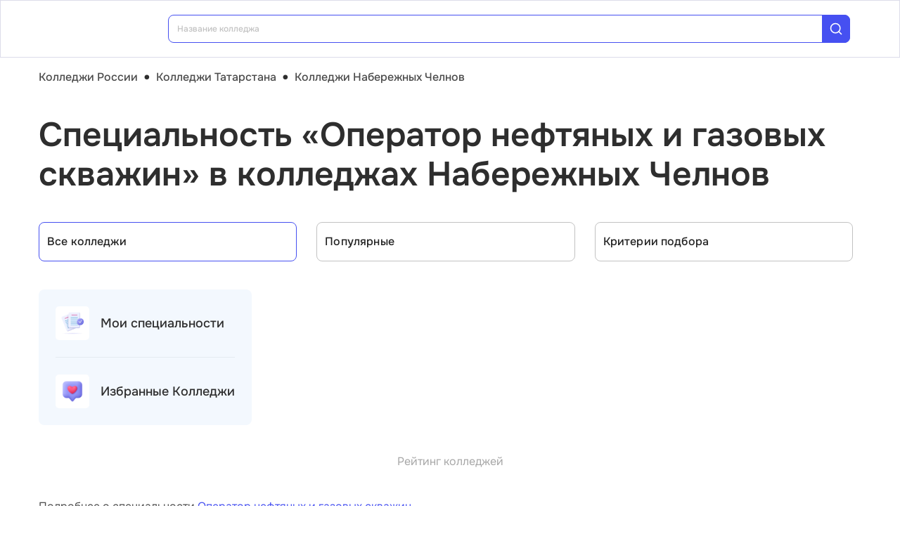

--- FILE ---
content_type: text/html; charset=utf-8
request_url: https://college.edunetwork.ru/16/72/?spec=619
body_size: 21046
content:
<!DOCTYPE html><html lang=ru dir=ltr><head><title>Специальность «Оператор нефтяных и газовых скважин» в колледжах Набережных Челнов | Edunetwork 2026</title><meta name="yandex-verification" content="4ecf30ba0913113d" data-qmeta="yandexVerification"><meta name="google-site-verification" content="Xzk-kFTUwY8sGJqJwFgtsnv3JMd4E9N1yF1zx74Os90" data-qmeta="googleSiteVerification"><meta name="robots" content="noindex" data-qmeta="robots"><meta name="description" content="Все колледжи Набережных Челнов со специальностью Оператор нефтяных и газовых скважин (21.01.01) | Edunetwork 2026" data-qmeta="description"><meta name="keywords" content="Колледжи техникумы профессиональные училища Набережных Челнов официальный сайт специальности отзывы" data-qmeta="keywords"><meta property="og:title" content="Специальность «Оператор нефтяных и газовых скважин» в колледжах Набережных Челнов | Edunetwork 2026" data-qmeta="ogTitle"><meta name="og:description" content="Все колледжи Набережных Челнов со специальностью Оператор нефтяных и газовых скважин (21.01.01) | Edunetwork 2026" data-qmeta="ogDescription"><meta name="og:image" content="https://college.edunetwork.ru/favicon.ico" data-qmeta="ogImage"><meta property="og:type" content="website" data-qmeta="ogType"><meta property="og:site_name" content="Едунетворк – вузы и колледжи" data-qmeta="ogSiteName"><meta property="og:url" content="https://college.edunetwork.ru/16/72/" data-qmeta="ogUrl"><meta property="og:site" content="https://college.edunetwork.ru/16/72/" data-qmeta="ogSite"><link rel="canonical" href="https://college.edunetwork.ru/16/72/" data-qmeta="canonical"><script type="application/ld+json" data-qmeta="soBreadcrumbs">{"@context":"https://schema.org","@type":"BreadcrumbList","itemListElement":[{"@type":"ListItem","position":1,"name":"Колледжи России","item":"https://college.edunetwork.ru/"},{"@type":"ListItem","position":2,"name":"Колледжи Татарстана","item":"https://college.edunetwork.ru/16/"},{"@type":"ListItem","position":3,"name":"Колледжи Набережных Челнов","item":"https://college.edunetwork.ru/16/72/"},{"@type":"ListItem","position":4,"name":"Специальность «Оператор нефтяных и газовых скважин» в колледжах Набережных Челнов"}]}</script><script type="application/ld+json" data-qmeta="soPortalOrganization">{"@context":"https://schema.org","@type":"Organization","name":"Edunetwork","url":"https://college.edunetwork.ru","logo":"https://college.edunetwork.ru/img/logo.svg","contactPoint":{"@type":"ContactPoint","telephone":"+7-800-302-36-20","contactType":"customer service","availableLanguage":["Russian"]}}</script><script type="application/ld+json" data-qmeta="soPageListing">{"@context":"https://schema.org","@type":"ItemList","name":"Специальность «Оператор нефтяных и газовых скважин» в колледжах Набережных Челнов | Edunetwork 2026","description":"Все колледжи Набережных Челнов со специальностью Оператор нефтяных и газовых скважин (21.01.01) | Edunetwork 2026","url":"https://college.edunetwork.ru/16/72/","numberOfItems":1,"itemListElement":[]}</script><script type="text/javascript" defer data-qmeta="yandexMetrika">(function(m,e,t,r,i,k,a){m[i]=m[i]||function(){(m[i].a=m[i].a||[]).push(arguments)};m[i].l=1*new Date();for(var j=0;j<document.scripts.length;j++){if(document.scripts[j].src===r){return}}k=e.createElement(t),a=e.getElementsByTagName(t)[0],k.async=1,k.src=r,a.parentNode.insertBefore(k,a)})(window,document,"script","https://mc.yandex.ru/metrika/tag.js","ym");ym(19732474,"init",{clickmap:true,trackLinks:true,accurateTrackBounce:true,webvisor:true});</script><script type="text/javascript" defer data-qmeta="googleTagManager">(function(w,d,s,l,i){w[l]=w[l]||[];w[l].push({"gtm.start":new Date().getTime(),event:"gtm.js"});var f=d.getElementsByTagName(s)[0],j=d.createElement(s),dl=l!="dataLayer"?"&l="+l:"";j.async=true;j.src="https://www.googletagmanager.com/gtm.js?id="+i+dl;f.parentNode.insertBefore(j,f)})(window,document,"script","dataLayer","GTM-T2WP5BF");</script><script type="text/javascript" defer data-qmeta="topMail">var _tmr = window._tmr || (window._tmr = []);_tmr.push({id: "3638604", type: "pageView", start: (new Date()).getTime()});(function (d, w, id) {if (d.getElementById(id)) return;var ts = d.createElement("script"); ts.type = "text/javascript"; ts.async = true; ts.id = id;ts.src = "https://top-fwz1.mail.ru/js/code.js";var f = function () {var s = d.getElementsByTagName("script")[0]; s.parentNode.insertBefore(ts, s);};if (w.opera == "[object Opera]") { d.addEventListener("DOMContentLoaded", f, false); } else { f(); }})(document, window, "tmr-code");</script><script type="text/javascript" defer data-qmeta="varioqub">
    (function(e, x, pe, r, i, me, nt){
    e[i]=e[i]||function(){(e[i].a=e[i].a||[]).push(arguments)},
    me=x.createElement(pe),me.async=1,me.src=r,nt=x.getElementsByTagName(pe)[0],me.addEventListener('error',function(){function cb(t){t=t[t.length-1],'function'==typeof t&&t({flags:{}})};Array.isArray(e[i].a)&&e[i].a.forEach(cb);e[i]=function(){cb(arguments)}}),nt.parentNode.insertBefore(me,nt)})
    (window, document, 'script', 'https://abt.s3.yandex.net/expjs/latest/exp.js', 'ymab');
    ymab('metrika.19732474', 'init'/*, {clientFeatures}, {callback}*/);
  </script><base href=/ ><meta charset=utf-8><meta name=format-detection content="telephone=no"><meta name=msapplication-tap-highlight content=no><meta name=viewport content="user-scalable=no,initial-scale=1,maximum-scale=1,minimum-scale=1,width=device-width"><link rel=apple-touch-icon sizes=180x180 href=/apple-touch-icon.png><link rel=icon type=image/png sizes=32x32 href=/favicon-32x32.png><link rel=icon type=image/png sizes=16x16 href=/favicon-16x16.png><link rel=manifest href=/site.webmanifest><link rel=mask-icon href=/safari-pinned-tab.svg color=#5bbad5><meta name=apple-mobile-web-app-title content=Edunetwork><meta name=application-name content=Edunetwork><meta name=msapplication-TileColor content=#da532c><meta name=theme-color content=#ffffff> <link rel="stylesheet" href="/css/vendor.34bc4b16.css"><link rel="stylesheet" href="/css/app.9ef9ac64.css"><link rel="stylesheet" href="/css/118.327e50dc.css"><link rel="stylesheet" href="/css/chunk-common.f3eebb63.css"><link rel="stylesheet" href="/css/293.0b47286b.css"></head><body class="desktop no-touch body--light" data-server-rendered><noscript data-qmeta="topMail"><div><img src="https://top-fwz1.mail.ru/counter?id=3638604;js=na" style="position:absolute;left:-9999px;" alt="Top.Mail.Ru" /></div></noscript><script id="qmeta-init">window.__Q_META__={"title":"Специальность «Оператор нефтяных и газовых скважин» в колледжах Набережных Челнов | Edunetwork 2026","meta":{"yandexVerification":{"name":"yandex-verification","content":"4ecf30ba0913113d"},"googleSiteVerification":{"name":"google-site-verification","content":"Xzk-kFTUwY8sGJqJwFgtsnv3JMd4E9N1yF1zx74Os90"},"robots":{"name":"robots","content":"noindex"},"description":{"name":"description","content":"Все колледжи Набережных Челнов со специальностью Оператор нефтяных и газовых скважин (21.01.01) | Edunetwork 2026"},"keywords":{"name":"keywords","content":"Колледжи техникумы профессиональные училища Набережных Челнов официальный сайт специальности отзывы"},"ogTitle":{"property":"og:title","content":"Специальность «Оператор нефтяных и газовых скважин» в колледжах Набережных Челнов | Edunetwork 2026"},"ogDescription":{"name":"og:description","content":"Все колледжи Набережных Челнов со специальностью Оператор нефтяных и газовых скважин (21.01.01) | Edunetwork 2026"},"ogImage":{"name":"og:image","content":"https://college.edunetwork.ru/favicon.ico"},"ogType":{"property":"og:type","content":"website"},"ogSiteName":{"property":"og:site_name","content":"Едунетворк – вузы и колледжи"},"ogUrl":{"property":"og:url","content":"https://college.edunetwork.ru/16/72/"},"ogSite":{"property":"og:site","content":"https://college.edunetwork.ru/16/72/"}},"link":{"canonical":{"rel":"canonical","href":"https://college.edunetwork.ru/16/72/"}},"htmlAttr":{},"bodyAttr":{},"script":{"soBreadcrumbs":{"type":"application/ld+json","innerHTML":"{\"@context\":\"https://schema.org\",\"@type\":\"BreadcrumbList\",\"itemListElement\":[{\"@type\":\"ListItem\",\"position\":1,\"name\":\"Колледжи России\",\"item\":\"https://college.edunetwork.ru/\"},{\"@type\":\"ListItem\",\"position\":2,\"name\":\"Колледжи Татарстана\",\"item\":\"https://college.edunetwork.ru/16/\"},{\"@type\":\"ListItem\",\"position\":3,\"name\":\"Колледжи Набережных Челнов\",\"item\":\"https://college.edunetwork.ru/16/72/\"},{\"@type\":\"ListItem\",\"position\":4,\"name\":\"Специальность «Оператор нефтяных и газовых скважин» в колледжах Набережных Челнов\"}]}"},"soPortalOrganization":{"type":"application/ld+json","innerHTML":"{\"@context\":\"https://schema.org\",\"@type\":\"Organization\",\"name\":\"Edunetwork\",\"url\":\"https://college.edunetwork.ru\",\"logo\":\"https://college.edunetwork.ru/img/logo.svg\",\"contactPoint\":{\"@type\":\"ContactPoint\",\"telephone\":\"+7-800-302-36-20\",\"contactType\":\"customer service\",\"availableLanguage\":[\"Russian\"]}}"},"soPageListing":{"type":"application/ld+json","innerHTML":"{\"@context\":\"https://schema.org\",\"@type\":\"ItemList\",\"name\":\"Специальность «Оператор нефтяных и газовых скважин» в колледжах Набережных Челнов | Edunetwork 2026\",\"description\":\"Все колледжи Набережных Челнов со специальностью Оператор нефтяных и газовых скважин (21.01.01) | Edunetwork 2026\",\"url\":\"https://college.edunetwork.ru/16/72/\",\"numberOfItems\":1,\"itemListElement\":[]}"},"yandexMetrika":{"type":"text/javascript","innerHTML":"(function(m,e,t,r,i,k,a){m[i]=m[i]||function(){(m[i].a=m[i].a||[]).push(arguments)};m[i].l=1*new Date();for(var j=0;j<document.scripts.length;j++){if(document.scripts[j].src===r){return}}k=e.createElement(t),a=e.getElementsByTagName(t)[0],k.async=1,k.src=r,a.parentNode.insertBefore(k,a)})(window,document,\"script\",\"https://mc.yandex.ru/metrika/tag.js\",\"ym\");ym(19732474,\"init\",{clickmap:true,trackLinks:true,accurateTrackBounce:true,webvisor:true});","defer":true},"googleTagManager":{"type":"text/javascript","innerHTML":"(function(w,d,s,l,i){w[l]=w[l]||[];w[l].push({\"gtm.start\":new Date().getTime(),event:\"gtm.js\"});var f=d.getElementsByTagName(s)[0],j=d.createElement(s),dl=l!=\"dataLayer\"?\"&l=\"+l:\"\";j.async=true;j.src=\"https://www.googletagmanager.com/gtm.js?id=\"+i+dl;f.parentNode.insertBefore(j,f)})(window,document,\"script\",\"dataLayer\",\"GTM-T2WP5BF\");","defer":true},"topMail":{"type":"text/javascript","innerHTML":"var _tmr = window._tmr || (window._tmr = []);_tmr.push({id: \"3638604\", type: \"pageView\", start: (new Date()).getTime()});(function (d, w, id) {if (d.getElementById(id)) return;var ts = d.createElement(\"script\"); ts.type = \"text/javascript\"; ts.async = true; ts.id = id;ts.src = \"https://top-fwz1.mail.ru/js/code.js\";var f = function () {var s = d.getElementsByTagName(\"script\")[0]; s.parentNode.insertBefore(ts, s);};if (w.opera == \"[object Opera]\") { d.addEventListener(\"DOMContentLoaded\", f, false); } else { f(); }})(document, window, \"tmr-code\");","defer":true},"varioqub":{"type":"text/javascript","innerHTML":"\n    (function(e, x, pe, r, i, me, nt){\n    e[i]=e[i]||function(){(e[i].a=e[i].a||[]).push(arguments)},\n    me=x.createElement(pe),me.async=1,me.src=r,nt=x.getElementsByTagName(pe)[0],me.addEventListener('error',function(){function cb(t){t=t[t.length-1],'function'==typeof t&&t({flags:{}})};Array.isArray(e[i].a)&&e[i].a.forEach(cb);e[i]=function(){cb(arguments)}}),nt.parentNode.insertBefore(me,nt)})\n    (window, document, 'script', 'https://abt.s3.yandex.net/expjs/latest/exp.js', 'ymab');\n    ymab('metrika.19732474', 'init'/*, {clientFeatures}, {callback}*/);\n  ","defer":true}}}</script> <div id=q-app><!--[--><div class="q-layout q-layout--standard s-layout" style="min-height:0px;" tabindex="-1"><!----><!----><header class="q-header q-layout__section--marginal fixed-top m-header" style=""><div class="container"><div class="q-toolbar row no-wrap items-center m-header__toolbar" role="toolbar"><a href="https://edunetwork.ru" title="Edunetwork" class="m-header__logo"><div class="q-img q-img--menu" style="width:41px;" role="img" aria-label="Edunetwork-logo"><div style="padding-bottom:56.24929688378895%;"></div><div class="q-img__content absolute-full q-anchor--skip"></div></div></a><button class="q-btn q-btn-item non-selectable no-outline q-btn--flat q-btn--rectangle text-dark q-btn--actionable q-focusable q-hoverable q-btn--no-uppercase m-header__city-select gt-md a-ml-8 m-header--btn" style="" tabindex="0" type="button"><span class="q-focus-helper"></span><span class="q-btn__content text-center col items-center q-anchor--skip justify-center row no-wrap text-no-wrap"><span class="text-medium-s ellipsis">Набережные Челны</span><i class="q-icon notranslate material-symbols-outlined a-ml-8" style="" aria-hidden="true" role="presentation">expand_more</i></span></button><div class="a-header-org-search m-header__search"><div class="a-header-org-search__wrap"><label class="q-field row no-wrap items-start q-field--filled q-select q-field--auto-height q-select--with-input q-select--without-chips q-select--single a-header-org-search__search" style=""><!----><div class="q-field__inner relative-position col self-stretch"><div class="q-field__control relative-position row no-wrap bg-blue-gray text-stroke" tabindex="-1"><div class="q-field__control-container col relative-position row no-wrap q-anchor--skip"><div class="q-field__native row items-center"><input class="q-field__input q-placeholder col text-medium-xs" style="" value type="search" tabindex="0" role="combobox" aria-readonly="false" aria-autocomplete="list" aria-expanded="false" aria-controls="null_lb" placeholder="Название колледжа"></div><!----></div><div class="q-field__append q-field__marginal row no-wrap items-center"><div class="a-header-org-search__append"><i class="q-icon" style="font-size:1.3rem;" aria-hidden="true" role="presentation"><svg viewBox="0 0 20 20"><use xlink:href="/icons/edu.svg?20251121-2125#search_1"></use></svg></i></div></div><!----><!----></div><!----></div><!----></label></div></div><div class="m-header__subdomains row gt-md"><a class="q-btn q-btn-item non-selectable no-outline q-btn--flat q-btn--rectangle q-btn--square text-dark q-btn--actionable q-focusable q-hoverable q-btn--no-uppercase q-btn--square a-header-subdomain text-medium-s col a-mr-8" style="" tabindex="0" href="https://vuz.edunetwork.ru"><span class="q-focus-helper"></span><span class="q-btn__content text-center col items-center q-anchor--skip justify-center row"><span class="block">Вузы</span></span></a><a class="q-btn q-btn-item non-selectable no-outline q-btn--flat q-btn--rectangle q-btn--square text-white q-btn--actionable q-focusable q-hoverable q-btn--no-uppercase q-btn--square a-header-subdomain a-header-subdomain--active text-medium-s col" style="" tabindex="0"><span class="q-focus-helper"></span><span class="q-btn__content text-center col items-center q-anchor--skip justify-center row"><span class="block">Колледжи</span></span></a></div><!----><button class="q-btn q-btn-item non-selectable no-outline q-btn--outline q-btn--rectangle text-primary q-btn--actionable q-focusable q-hoverable a-button text-medium-m m-header__login m-header__login--unauthorized a-button--sm gt-md m-header__login m-header__login--unauthorized a-button--sm gt-md" style="--0dd27626:unset;" tabindex="0" type="button"><span class="q-focus-helper"></span><span class="q-btn__content text-center col items-center q-anchor--skip justify-center row"><span class="block">Войти</span><!--[--><!--]--></span></button><!----><ul class="a-header-menu-list text-medium-s m-header__menu gt-md"><!--[--><li><a href="/100/" class=""><!--[-->Топ-100 Колледжей<!--]--></a></li><li><a href="https://edunetwork.ru/test/prof/"><!--[-->Профтест<!--]--></a></li><li><a href="https://vuz.edunetwork.ru/16/72/ege/"><!--[-->Калькулятор ЕГЭ/ОГЭ<!--]--></a></li><li><a href="https://edunetwork.ru/professions/"><!--[-->Каталог профессий<!--]--></a></li><li><a href="/abiturientam/" class=""><!--[-->Для абитуриентов<!--]--></a></li><li><a href="https://edunetwork.ru/blog/"><!--[-->Блог<!--]--></a></li><!--]--></ul></div></div><!----></header><div class="q-drawer-container"><aside class="q-drawer q-drawer--right q-layout--prevent-focus q-drawer--standard fixed" style="width:0px;transform:translateX(0px);top:128px;"><div class="q-drawer__content fit scroll column m-burger"><div class="q-scrollarea m-burger__scroll"><div class="q-scrollarea__container scroll relative-position fit hide-scrollbar"><div class="q-scrollarea__content absolute" style=""><!----><div class="container"><div class="q-list a-burger-item text-medium-s"><div class="q-item q-item-type row no-wrap q-item--clickable q-link cursor-pointer q-focusable q-hoverable a-menu-item text-dark" style="" role="listitem" tabindex="0"><div class="q-focus-helper" tabindex="-1"></div><div class="q-item__section column q-item__section--side justify-center q-item__section--avatar a-menu-item__icon"><i class="q-icon" style="font-size:1.375rem;" aria-hidden="true" role="presentation"><svg viewBox="0 0 23 22"><use xlink:href="/icons/edu.svg?20251121-2125#map_pin"></use></svg></i></div><div class="q-item__section column q-item__section--main justify-center"><div style="" class="q-item__label">Набережные Челны</div></div></div><!--[--><!--]--></div><div class="q-list a-burger-item text-medium-s m-burger__item"><div class="q-item q-item-type row no-wrap q-item--clickable q-link cursor-pointer q-focusable q-hoverable a-menu-item text-dark m-burger__item m-burger__item" style="" role="listitem" tabindex="0"><div class="q-focus-helper" tabindex="-1"></div><div class="q-item__section column q-item__section--side justify-center q-item__section--avatar a-menu-item__icon"><i class="q-icon" style="font-size:1.375rem;" aria-hidden="true" role="presentation"><svg viewBox="0 0 22 22"><use xlink:href="/icons/edu.svg?20251121-2125#account_circle"></use></svg></i></div><div class="q-item__section column q-item__section--main justify-center"><div style="" class="q-item__label">Войти в профиль</div></div></div><!--[--><!--]--></div><!----><a href="/favorites/org/" class=""><!--[--><div class="q-list a-burger-item text-medium-s m-burger__item"><div class="q-item q-item-type row no-wrap q-item--clickable q-link cursor-pointer q-focusable q-hoverable a-menu-item text-dark m-burger__item m-burger__item" style="" role="listitem" tabindex="0"><div class="q-focus-helper" tabindex="-1"></div><div class="q-item__section column q-item__section--side justify-center q-item__section--avatar a-menu-item__icon"><i class="q-icon" style="font-size:1.375rem;" aria-hidden="true" role="presentation"><svg viewBox="0 0 20 20"><use xlink:href="/icons/edu.svg?20251121-2125#favorite"></use></svg></i></div><div class="q-item__section column q-item__section--main justify-center"><div style="" class="q-item__label">Избранное</div></div></div><!--[--><!--]--></div><!--]--></a><a href="/100/" class=""><!--[--><div class="q-list a-burger-item text-medium-s m-burger__item"><div class="q-item q-item-type row no-wrap q-item--clickable q-link cursor-pointer q-focusable q-hoverable a-menu-item text-dark m-burger__item m-burger__item" style="" role="listitem" tabindex="0"><div class="q-focus-helper" tabindex="-1"></div><div class="q-item__section column q-item__section--side justify-center q-item__section--avatar a-menu-item__icon"><i class="q-icon" style="font-size:1.375rem;" aria-hidden="true" role="presentation"><svg viewBox="0 0 20 20"><use xlink:href="/icons/edu.svg?20251121-2125#chart_zoom"></use></svg></i></div><div class="q-item__section column q-item__section--main justify-center"><div style="" class="q-item__label">ТОП-100 Колледжей</div></div></div><!--[--><!--]--></div><!--]--></a><div class="q-expansion-item q-item-type q-expansion-item--collapsed q-expansion-item--standard a-burger-expansion-item"><div class="q-expansion-item__container relative-position"><div class="q-item q-item-type row no-wrap q-item--clickable q-link cursor-pointer q-focusable q-hoverable a-burger-expansion-item__header" style="" role="button" tabindex="0" aria-expanded="false" aria-label="Расширять"><div class="q-focus-helper" tabindex="-1"></div><h6 class="a-burger-expansion-item__title"> Сервисы для абитуриентов </h6><div class="q-item__section column q-item__section--side justify-center q-focusable relative-position cursor-pointer a-burger-expansion-item__expansion-icon"><i class="q-icon notranslate material-symbols-outlined q-expansion-item__toggle-icon" style="" aria-hidden="true" role="presentation">keyboard_arrow_down</i></div></div><div class="q-expansion-item__content relative-position" style="display:none;"><!--[--><a href="/dist/" class=""><!--[--><div class="q-list a-burger-item text-medium-s"><div class="q-item q-item-type row no-wrap q-item--clickable q-link cursor-pointer q-focusable q-hoverable a-menu-item text-dark" style="" role="listitem" tabindex="0"><div class="q-focus-helper" tabindex="-1"></div><div class="q-item__section column q-item__section--side justify-center q-item__section--avatar a-menu-item__icon"><i class="q-icon notranslate material-symbols-outlined" style="font-size:;" aria-hidden="true" role="presentation">language</i></div><div class="q-item__section column q-item__section--main justify-center"><div style="" class="q-item__label">Образование дистанционно</div></div></div><!--[--><!--]--></div><!--]--></a><a href="/favorites/spec/" class=""><!--[--><div class="q-list a-burger-item text-medium-s"><div class="q-item q-item-type row no-wrap q-item--clickable q-link cursor-pointer q-focusable q-hoverable a-menu-item text-dark" style="" role="listitem" tabindex="0"><div class="q-focus-helper" tabindex="-1"></div><div class="q-item__section column q-item__section--side justify-center q-item__section--avatar a-menu-item__icon"><i class="q-icon" style="font-size:1.375rem;" aria-hidden="true" role="presentation"><svg viewBox="0 0 22 22"><use xlink:href="/icons/edu.svg?20251121-2125#book"></use></svg></i></div><div class="q-item__section column q-item__section--main justify-center"><div style="" class="q-item__label">Мои специальности</div></div></div><!--[--><!--]--></div><!--]--></a><a href="/16/72/ege/" class=""><!--[--><div class="q-list a-burger-item text-medium-s"><div class="q-item q-item-type row no-wrap q-item--clickable q-link cursor-pointer q-focusable q-hoverable a-menu-item text-dark" style="" role="listitem" tabindex="0"><div class="q-focus-helper" tabindex="-1"></div><div class="q-item__section column q-item__section--side justify-center q-item__section--avatar a-menu-item__icon"><i class="q-icon" style="font-size:1.375rem;" aria-hidden="true" role="presentation"><svg viewBox="0 0 22 22"><use xlink:href="/icons/edu.svg?20251121-2125#pencil"></use></svg></i></div><div class="q-item__section column q-item__section--main justify-center"><div style="" class="q-item__label">Колледжи Набережных Челнов по ЕГЭ</div></div></div><!--[--><!--]--></div><!--]--></a><a href="/16/72/openDays/" class=""><!--[--><div class="q-list a-burger-item text-medium-s"><div class="q-item q-item-type row no-wrap q-item--clickable q-link cursor-pointer q-focusable q-hoverable a-menu-item text-dark" style="" role="listitem" tabindex="0"><div class="q-focus-helper" tabindex="-1"></div><div class="q-item__section column q-item__section--side justify-center q-item__section--avatar a-menu-item__icon"><i class="q-icon" style="font-size:1.375rem;" aria-hidden="true" role="presentation"><svg viewBox="0 0 22 22"><use xlink:href="/icons/edu.svg?20251121-2125#book"></use></svg></i></div><div class="q-item__section column q-item__section--main justify-center"><div style="" class="q-item__label">Дни открытых дверей</div></div></div><!--[--><!--]--></div><!--]--></a><a href="https://edunetwork.ru/professions/"><!--[--><div class="q-list a-burger-item text-medium-s"><div class="q-item q-item-type row no-wrap q-item--clickable q-link cursor-pointer q-focusable q-hoverable a-menu-item text-dark" style="" role="listitem" tabindex="0"><div class="q-focus-helper" tabindex="-1"></div><div class="q-item__section column q-item__section--side justify-center q-item__section--avatar a-menu-item__icon"><i class="q-icon" style="font-size:1.375rem;" aria-hidden="true" role="presentation"><svg viewBox="0 0 20 21"><use xlink:href="/icons/edu.svg?20251121-2125#paper"></use></svg></i></div><div class="q-item__section column q-item__section--main justify-center"><div style="" class="q-item__label">Каталог профессий</div></div></div><!--[--><!--]--></div><!--]--></a><a href="https://edunetwork.ru/test/prof/"><!--[--><div class="q-list a-burger-item text-medium-s"><div class="q-item q-item-type row no-wrap q-item--clickable q-link cursor-pointer q-focusable q-hoverable a-menu-item text-dark" style="" role="listitem" tabindex="0"><div class="q-focus-helper" tabindex="-1"></div><div class="q-item__section column q-item__section--side justify-center q-item__section--avatar a-menu-item__icon"><i class="q-icon" style="font-size:1.375rem;" aria-hidden="true" role="presentation"><svg viewBox="0 0 20 21"><use xlink:href="/icons/edu.svg?20251121-2125#quiz_cards"></use></svg></i></div><div class="q-item__section column q-item__section--main justify-center"><div style="" class="q-item__label">Профтест</div></div></div><!--[--><!--]--></div><!--]--></a><a href="/16/72/map/" class=""><!--[--><div class="q-list a-burger-item text-medium-s"><div class="q-item q-item-type row no-wrap q-item--clickable q-link cursor-pointer q-focusable q-hoverable a-menu-item text-dark" style="" role="listitem" tabindex="0"><div class="q-focus-helper" tabindex="-1"></div><div class="q-item__section column q-item__section--side justify-center q-item__section--avatar a-menu-item__icon"><i class="q-icon" style="font-size:1.375rem;" aria-hidden="true" role="presentation"><svg viewBox="0 0 20 21"><use xlink:href="/icons/edu.svg?20251121-2125#library"></use></svg></i></div><div class="q-item__section column q-item__section--main justify-center"><div style="" class="q-item__label">Колледжи Набережных Челнов на карте</div></div></div><!--[--><!--]--></div><!--]--></a><a href="https://edunetwork.ru/blog/"><!--[--><div class="q-list a-burger-item text-medium-s"><div class="q-item q-item-type row no-wrap q-item--clickable q-link cursor-pointer q-focusable q-hoverable a-menu-item text-dark" style="" role="listitem" tabindex="0"><div class="q-focus-helper" tabindex="-1"></div><div class="q-item__section column q-item__section--side justify-center q-item__section--avatar a-menu-item__icon"><i class="q-icon" style="font-size:1.375rem;" aria-hidden="true" role="presentation"><svg viewBox="0 0 20 20"><use xlink:href="/icons/edu.svg?20251121-2125#post_add"></use></svg></i></div><div class="q-item__section column q-item__section--main justify-center"><div style="" class="q-item__label">Блог</div></div></div><!--[--><!--]--></div><!--]--></a><!--]--></div></div></div><div class="q-tabs row no-wrap items-center q-tabs--not-scrollable q-tabs--vertical q-tabs__arrows--inside q-tabs--mobile-without-arrows text-medium-m a-switcher a-my-24" role="tablist"><!----><div class="q-tabs__content scroll--mobile row no-wrap items-center self-stretch hide-scrollbar relative-position q-tabs__content--align-justify"><!--[--><div class="q-tab relative-position self-stretch flex flex-center text-center q-tab--inactive q-tab--no-caps q-focusable q-hoverable cursor-pointer text-medium-m" tabindex="0" role="tab" aria-selected="false"><div class="q-focus-helper" tabindex="-1"></div><div class="q-tab__content self-stretch flex-center relative-position q-anchor--skip non-selectable column"><div class="q-tab__label">Вузы</div></div><div class="q-tab__indicator absolute-right"></div></div><div class="q-tab relative-position self-stretch flex flex-center text-center q-tab--inactive q-tab--no-caps q-focusable q-hoverable cursor-pointer text-medium-m" tabindex="0" role="tab" aria-selected="false"><div class="q-focus-helper" tabindex="-1"></div><div class="q-tab__content self-stretch flex-center relative-position q-anchor--skip non-selectable column"><div class="q-tab__label">Колледжи</div></div><div class="q-tab__indicator absolute-right"></div></div><!--]--></div><i class="q-icon notranslate material-symbols-outlined q-tabs__arrow q-tabs__arrow--left absolute q-tab__icon" style="" aria-hidden="true" role="presentation">keyboard_arrow_up</i><i class="q-icon notranslate material-symbols-outlined q-tabs__arrow q-tabs__arrow--right absolute q-tab__icon q-tabs__arrow--faded" style="" aria-hidden="true" role="presentation">keyboard_arrow_down</i></div></div></div><!----></div><!----><div class="q-scrollarea__bar q-scrollarea__bar--v absolute-right q-scrollarea__bar--invisible" style="" aria-hidden="true"></div><div class="q-scrollarea__bar q-scrollarea__bar--h absolute-bottom q-scrollarea__bar--invisible" style="" aria-hidden="true"></div><div class="q-scrollarea__thumb q-scrollarea__thumb--v absolute-right q-scrollarea__thumb--invisible" style="top:0px;height:0px;" aria-hidden="true"></div><div class="q-scrollarea__thumb q-scrollarea__thumb--h absolute-bottom q-scrollarea__thumb--invisible" style="left:0px;width:0px;" aria-hidden="true"></div></div></div></aside></div><!--[--><!--[--><div class="a-mt-16"><div class="m-breadcrumbs container-scrollable m-breadcrumbs--standard"><div class="q-breadcrumbs m-breadcrumbs__breadcrumbs text-medium-m"><div class="flex items-center justify-start q-gutter-sm"><div class="flex items-center text-primary"><a class="q-breadcrumbs__el q-link flex inline items-center relative-position q-link--focusable q-router-link--active m-breadcrumbs__breadcrumbs-el" href="/">Колледжи России</a></div><div class="q-breadcrumbs__separator">•</div><div class="flex items-center text-primary"><a class="q-breadcrumbs__el q-link flex inline items-center relative-position q-link--focusable m-breadcrumbs__breadcrumbs-el" href="/16/">Колледжи Татарстана</a></div><div class="q-breadcrumbs__separator">•</div><div class="flex items-center q-breadcrumbs--last"><a class="q-breadcrumbs__el q-link flex inline items-center relative-position q-link--focusable q-router-link--exact-active q-router-link--active m-breadcrumbs__breadcrumbs-el" href="/16/72/">Колледжи Набережных Челнов</a></div></div></div></div></div><section class="s-main-section"><div class="container"><!--[--><h1 class="h1-listing">Специальность «Оператор нефтяных и газовых скважин» в колледжах Набережных Челнов</h1><!--]--></div><!----></section><section class="s-main-section s-ls-filter-mobile a-mt-40 xs"><div class="container"><!--[--><div class="row q-gutter-sm no-wrap"><button class="q-btn q-btn-item non-selectable no-outline q-btn--unelevated q-btn--rectangle bg-blue-gray text-dark q-btn--actionable q-focusable q-hoverable a-button text-medium-m col-grow items-start s-ls-filter-mobile__button a-button--border-light-blue-stroke col-grow items-start s-ls-filter-mobile__button a-button--border-light-blue-stroke" style="--0dd27626:1.25rem;" tabindex="0" type="button"><span class="q-focus-helper"></span><span class="q-btn__content text-center col items-center q-anchor--skip justify-center row"><i class="q-icon" style="" aria-hidden="true" role="img"><svg viewBox="0 0 20 20"><use xlink:href="/icons/edu.svg#tune"></use></svg></i><!--[--><div class="flex justify-between items-center col-grow"><span>Фильтры</span><!----></div><!--]--></span></button><button class="q-btn q-btn-item non-selectable no-outline q-btn--unelevated q-btn--rectangle bg-blue-gray text-dark q-btn--actionable q-focusable q-hoverable a-button text-medium-m s-ls-filter-mobile__button a-button--border-light-blue-stroke a-button--equal-sides s-ls-filter-mobile__button a-button--border-light-blue-stroke a-button--equal-sides" style="--0dd27626:1.25rem;" tabindex="0" type="button"><span class="q-focus-helper"></span><span class="q-btn__content text-center col items-center q-anchor--skip justify-center row"><i class="q-icon" style="" aria-hidden="true" role="img"><svg viewBox="0 0 20 20"><use xlink:href="/icons/edu.svg#swap_vert"></use></svg></i><!--[--><!--]--></span></button><button class="q-btn q-btn-item non-selectable no-outline q-btn--unelevated q-btn--rectangle bg-blue-gray text-dark q-btn--actionable q-focusable q-hoverable a-button text-medium-m s-ls-filter-mobile__button a-button--border-light-blue-stroke a-button--equal-sides s-ls-filter-mobile__button a-button--border-light-blue-stroke a-button--equal-sides" style="--0dd27626:1.25rem;" tabindex="0" type="button"><span class="q-focus-helper"></span><span class="q-btn__content text-center col items-center q-anchor--skip justify-center row"><i class="q-icon" style="" aria-hidden="true" role="img"><svg viewBox="0 0 20 20"><use xlink:href="/icons/edu.svg#search_1"></use></svg></i><!--[--><!--]--></span></button></div><!----><!----><!----><!--]--></div><!----></section><section class="s-main-section s-ls-filter a-mt-40 xs-hide"><div class="container"><!--[--><div class="row q-col-gutter-md"><label class="q-field row no-wrap items-start q-field--outlined q-select q-field--auto-height q-select--without-input q-select--without-chips q-select--single q-field--float a-ls-filter col-xs-12 col-sm-6 col-md-4 a-ls-filter--blue-button" style=""><!----><div class="q-field__inner relative-position col self-stretch"><div class="q-field__control relative-position row no-wrap" tabindex="-1"><div class="q-field__control-container col relative-position row no-wrap q-anchor--skip"><div class="q-field__native row items-center"><span>Все колледжи</span><input class="q-select__focus-target" value="Все колледжи" readonly tabindex="0" role="combobox" aria-readonly="false" aria-autocomplete="none" aria-expanded="false" aria-controls="null_lb"></div><!----></div><div class="q-field__append q-field__marginal row no-wrap items-center q-anchor--skip"><i class="q-icon notranslate material-symbols-outlined q-select__dropdown-icon" style="" aria-hidden="true" role="presentation">expand_more</i></div><!----></div><!----></div><div class="q-field__after q-field__marginal row no-wrap items-center"><ul class="m-modal-links m-modal-specialties_base"><!--[--><li><a href="/16/72/?base=9" title="После 9 класса">После 9 класса</a></li><li><a href="/16/72/?base=11" title="После 11 класса">После 11 класса</a></li><!--]--></ul></div></label><!----><label class="q-field row no-wrap items-start q-field--outlined q-select q-field--auto-height q-select--without-input q-select--without-chips q-select--single q-field--float a-ls-filter col-xs-12 col-sm-6 col-md-4" style=""><!----><div class="q-field__inner relative-position col self-stretch"><div class="q-field__control relative-position row no-wrap" tabindex="-1"><div class="q-field__control-container col relative-position row no-wrap q-anchor--skip"><div class="q-field__native row items-center"><span>Популярные</span><input class="q-select__focus-target" value="Популярные" readonly tabindex="0" role="combobox" aria-readonly="false" aria-autocomplete="none" aria-expanded="false" aria-controls="null_lb"></div><!----></div><div class="q-field__append q-field__marginal row no-wrap items-center"><!--[--><i class="q-icon notranslate material-symbols-outlined" style="transform:rotate(90deg);" aria-hidden="true" role="presentation">sync_alt</i><!--]--></div><!----><!----></div><!----></div><div class="q-field__after q-field__marginal row no-wrap items-center"><ul class="m-modal-links m-modal-sortmodes"><!--[--><li><a href="/16/72/?sort=10" title="По бюджетным местам">По бюджетным местам</a></li><li><a href="/16/72/?sort=21" title="По стоимости обучения">По стоимости обучения</a></li><li><a href="/16/72/?sort=31" title="Низкий проходной балл">Низкий проходной балл</a></li><li><a href="/16/72/?sort=40" title="По количеству специальностей">По количеству специальностей</a></li><!--]--></ul></div></label><label class="q-field row no-wrap items-start q-field--outlined q-select q-field--auto-height q-select--without-input q-select--without-chips q-select--single q-field--float a-ls-filter col-xs-12 col-sm-6 col-md-4" style=""><!----><div class="q-field__inner relative-position col self-stretch"><div class="q-field__control relative-position row no-wrap" tabindex="-1"><div class="q-field__control-container col relative-position row no-wrap q-anchor--skip"><div class="q-field__native row items-center"><span>Критерии подбора</span><input class="q-select__focus-target" value="Критерии подбора" readonly tabindex="0" role="combobox" aria-readonly="false" aria-autocomplete="none" aria-expanded="false" aria-controls="null_lb"></div><!----></div><div class="q-field__append q-field__marginal row no-wrap items-center q-anchor--skip"><i class="q-icon notranslate material-symbols-outlined q-select__dropdown-icon" style="" aria-hidden="true" role="presentation">expand_more</i></div><!----></div><!----></div><div class="q-field__after q-field__marginal row no-wrap items-center"><ul class="m-modal-links m-modal-variants"><!--[--><li><a href="/16/72/?gos=y" title="Государственный">Государственный</a></li><li><a href="/16/72/?free=y" title="Бюджетные места">Бюджетные места</a></li><li><a href="/16/72/?hos=y" title="Общежитие">Общежитие</a></li><!--]--></ul></div></label><!----><!----><!----></div><!--]--></div><!----></section><!----><div class="s-two-columns container"><main class="s-two-columns__main a-mt-40"><div class="s-two-columns__integration"><!----><div class="m-listing-side m-listing-side--bottom-hidden md"><!--[--><!--]--><div class="m-listing-side__section m-listing-side--rounded-accent m-listing-side--bigger-icons m-listing-side__top"><!--[--><!--[--><a href="/favorites/spec/" class="m-listing-side__item"><div class="m-listing-side__icon"><img src="/3dicons/docs.webp" style="width:32px;" alt></div><div class="m-listing-side__title-wrapper"><div class="m-listing-side__title text-medium-l">Мои специальности</div><!----></div></a><!--]--><!--[--><a href="/favorites/org" class="m-listing-side__item"><div class="m-listing-side__icon"><img src="img/main/pill-icon-budget.webp" style="width:32px;" alt></div><div class="m-listing-side__title-wrapper"><div class="m-listing-side__title text-medium-l">Избранные Колледжи</div><!----></div></a><!--]--><!--]--></div><div class="m-listing-side__section m-listing-side__bottom"><!--[--><!--[--><a href="/16/72/map/" class="m-listing-side__item"><div class="m-listing-side__icon"><img src="/3dicons/pov.webp" style="width:32px;" alt></div><div class="m-listing-side__title-wrapper"><div class="m-listing-side__title text-medium-l">Колледжи на карте</div><div class="m-listing-side__subtitle a-mt-4 text-medium-xs">Колледжи  Набережных Челнов на карте города</div></div></a><!--]--><!--[--><a href="/dist/" class="m-listing-side__item"><div class="m-listing-side__icon"><img src="/img/remote.png" style="width:32px;" alt></div><div class="m-listing-side__title-wrapper"><div class="m-listing-side__title text-medium-l">Образование дистанционно</div><!----></div></a><!--]--><!--]--></div><!----></div></div><!----><div class="s-ls-custom-tags a-mt-24"><div class="row justify-center q-col-gutter-md text-regular-m"><!--[--><a href="/16/72/rejting-college/" class="col-xs-12 col-sm-shrink">Рейтинг колледжей</a><!--]--></div></div><!----></main><aside class="gt-md s-two-columns__sidebar a-mt-40"><div class="m-listing-side"><!--[--><!--]--><div class="m-listing-side__section m-listing-side--rounded-accent m-listing-side--bigger-icons m-listing-side__top"><!--[--><!--[--><a href="/favorites/spec/" class="m-listing-side__item"><div class="m-listing-side__icon"><img src="/3dicons/docs.webp" style="width:32px;" alt></div><div class="m-listing-side__title-wrapper"><div class="m-listing-side__title text-medium-l">Мои специальности</div><!----></div></a><!--]--><!--[--><a href="/favorites/org" class="m-listing-side__item"><div class="m-listing-side__icon"><img src="img/main/pill-icon-budget.webp" style="width:32px;" alt></div><div class="m-listing-side__title-wrapper"><div class="m-listing-side__title text-medium-l">Избранные Колледжи</div><!----></div></a><!--]--><!--]--></div><div class="m-listing-side__section m-listing-side__bottom"><!--[--><!--[--><a href="/16/72/map/" class="m-listing-side__item"><div class="m-listing-side__icon"><img src="/3dicons/pov.webp" style="width:32px;" alt></div><div class="m-listing-side__title-wrapper"><div class="m-listing-side__title text-medium-l">Колледжи на карте</div><div class="m-listing-side__subtitle a-mt-4 text-medium-xs">Колледжи  Набережных Челнов на карте города</div></div></a><!--]--><!--[--><a href="/dist/" class="m-listing-side__item"><div class="m-listing-side__icon"><img src="/img/remote.png" style="width:32px;" alt></div><div class="m-listing-side__title-wrapper"><div class="m-listing-side__title text-medium-l">Образование дистанционно</div><!----></div></a><!--]--><!--]--></div><!----></div></aside></div><section class="s-main-section s-static-text"><div class="container"><!--[--><!----><div class="text-regular-m text-gray"><!--[--><p> Подробнее о специальности <a href="/specs/619/" class="">Оператор нефтяных и газовых скважин</a></p><!----><!--]--></div><!--]--></div><!----></section><div id="quiz" class="s-quiz s-quiz--listing"><div class="container"><div class="q-img q-img--menu s-quiz__img" style="" role="img"><div style="padding-bottom:56.24929688378895%;"></div><div class="q-img__content absolute-full q-anchor--skip"></div></div><div class="s-quiz__head"><h2 class="s-quiz__title"> Подбери программу обучения </h2><p class="s-quiz__subtitle text-regular-m"> Пройди тест, получи свою идеальную подборку и полезные материалы для поступающих от Edunetwork </p></div><div class="quiz-questions"><div class="quiz-questions__options-wrap"><h5 class="quiz-questions__question">Какой уровень образования интересует на данный момент?</h5><div class="quiz-questions__options"><!--[--><div class="a-quiz-option"><div class="a-quiz-option__option text-regular-s"><span class="a-quiz-option__radio"></span><span>Колледж</span></div></div><div class="a-quiz-option"><div class="a-quiz-option__option text-regular-s"><span class="a-quiz-option__radio"></span><span>Бакалавриат</span></div></div><div class="a-quiz-option"><div class="a-quiz-option__option text-regular-s"><span class="a-quiz-option__radio"></span><span>Второе высшее образование</span></div></div><div class="a-quiz-option"><div class="a-quiz-option__option text-regular-s"><span class="a-quiz-option__radio"></span><span>Магистратура</span></div></div><div class="a-quiz-option"><div class="a-quiz-option__option text-regular-s"><span class="a-quiz-option__radio"></span><span>Аспирантура</span></div></div><div class="a-quiz-option"><div class="a-quiz-option__option text-regular-s"><span class="a-quiz-option__radio"></span><span>MBA</span></div></div><div class="a-quiz-option"><div class="a-quiz-option__option text-regular-s"><span class="a-quiz-option__radio"></span><span>Курсы повышения квалификации</span></div></div><div class="a-quiz-option"><div class="a-quiz-option__option text-regular-s"><span class="a-quiz-option__radio"></span><span>Репетиторство</span></div></div><div class="a-quiz-option"><div class="a-quiz-option__option text-regular-s"><span class="a-quiz-option__radio"></span><span>Онлайн-школа</span></div></div><!--]--></div><div class="quiz-questions__buttons"><button class="q-btn q-btn-item non-selectable no-outline q-btn--outline q-btn--rectangle text-primary q-btn--actionable q-focusable q-hoverable a-button text-medium-m quiz-questions__prev text-medium-s quiz-questions__prev text-medium-s" style="--0dd27626:unset;" tabindex="0" type="button" disabled><span class="q-focus-helper"></span><span class="q-btn__content text-center col items-center q-anchor--skip justify-center row"><i class="q-icon on-left notranslate material-symbols-outlined" style="" aria-hidden="true" role="img">arrow_back_ios</i><span class="block">Назад</span><!--[--><!--]--></span></button><!----></div></div></div></div><div class="a-running-line s-quiz__line"><!----><div class="a-running-line__inner"><div class="a-running-line__line"><!--[--><span class="text-white">ПЕРСОНАЛЬНАЯ ПОДБОРКА ПРОГРАММ</span><span class="text-white">ЧЕК-ЛИСТ В ПОДАРОК</span><span class="text-white">БЕСПЛАТНАЯ КОНСУЛЬТАЦИЯ</span><!--]--></div><div class="a-running-line__line"><!--[--><span class="text-white">ПЕРСОНАЛЬНАЯ ПОДБОРКА ПРОГРАММ</span><span class="text-white">ЧЕК-ЛИСТ В ПОДАРОК</span><span class="text-white">БЕСПЛАТНАЯ КОНСУЛЬТАЦИЯ</span><!--]--></div></div></div></div><!--]--><footer class="footer a-mb-56 md:a-mb-0"><div class="m-footer-top footer__top"><div class="m-footer-top__full container gt-sm"><!--[--><ul class="m-footer-top__column"><!--[--><li class="text-h6"><a href="https://vuz.edunetwork.ru/">Вузы</a></li><li class="text-regular-xs"><a href="https://vuz.edunetwork.ru/77/">Вузы Москвы</a></li><li class="text-regular-xs"><a href="https://vuz.edunetwork.ru/100/">Вузы России</a></li><li class="text-regular-xs"><a href="https://vuz.edunetwork.ru/77/d9/">Медицинские вузы Москвы</a></li><li class="text-regular-xs"><a href="https://vuz.edunetwork.ru/77/d1/">Технические вузы Москвы</a></li><li class="text-regular-xs"><a href="https://vuz.edunetwork.ru/77/d8/">Педагогические вузы Москвы</a></li><li class="text-regular-xs"><a href="https://vuz.edunetwork.ru/77/d46/">Психологические вузы Москвы</a></li><!--]--></ul><ul class="m-footer-top__column"><!--[--><li class="text-h6"><a href="https://college.edunetwork.ru/">Колледжи</a></li><li class="text-regular-xs"><a href="https://college.edunetwork.ru/77/">Колледжи Москвы</a></li><li class="text-regular-xs"><a href="https://college.edunetwork.ru/100/">Колледжи России</a></li><li class="text-regular-xs"><a href="https://college.edunetwork.ru/100/d1/">Медицинские колледжи Москвы</a></li><li class="text-regular-xs"><a href="https://college.edunetwork.ru/100/d41/">Технические колледжи Москвы</a></li><li class="text-regular-xs"><a href="https://college.edunetwork.ru/100/d2/">Педагогические колледжи Москвы</a></li><li class="text-regular-xs"><a href="https://college.edunetwork.ru/100/d7/">Экономические колледжи Москвы</a></li><!--]--></ul><ul class="m-footer-top__column"><!--[--><li class="text-h6"><p>Сервисы для абитуриентов</p></li><li class="text-regular-xs"><a href="https://edunetwork.ru/blog/">Блог</a></li><li class="text-regular-xs"><a href="https://edunetwork.ru/test/prof/">Профтест</a></li><li class="text-regular-xs"><a href="https://edunetwork.ru/professions/">Каталог профессий</a></li><li class="text-regular-xs"><a href="https://vuz.edunetwork.ru/100/ege/">Подбор вузов по баллам ЕГЭ</a></li><li class="text-regular-xs"><a href="https://edunetwork.ru/#quiz">Подбор программы обучения</a></li><li class="text-regular-xs"><a href="https://vuz.edunetwork.ru/abiturientam/">Абитуриентам</a></li><li class="text-regular-xs"><a href="https://vuz.edunetwork.ru/roditelyam/">Родителям</a></li><!--]--></ul><ul class="m-footer-top__column"><!--[--><li class="text-h6"><a href="https://edunetwork.ru/about/">О проекте</a></li><li class="text-regular-xs"><a href="https://edunetwork.ru/contacts/">Контакты</a></li><li class="text-regular-xs"><a href="https://edunetwork.ru/foru/">Реклама</a></li><li class="text-regular-xs"><a href="https://edunetwork.ru/foru/vuz/">Информация для вузов</a></li><li class="text-regular-xs"><a href="https://edunetwork.ru/foru/college/">Информация для колледжей</a></li><!--]--></ul><!--]--></div><div class="m-footer-top__compact container lt-md"><!--[--><div class="q-expansion-item q-item-type q-expansion-item--collapsed q-expansion-item--standard"><div class="q-expansion-item__container relative-position"><div class="q-item q-item-type row no-wrap q-item--clickable q-link cursor-pointer q-focusable q-hoverable" style="" role="button" tabindex="0" aria-expanded="false" aria-label="Расширять"><div class="q-focus-helper" tabindex="-1"></div><h6 class="">Вузы</h6><div class="q-item__section column q-item__section--side justify-center q-focusable relative-position cursor-pointer"><i class="q-icon notranslate material-symbols-outlined q-expansion-item__toggle-icon" style="" aria-hidden="true" role="presentation">keyboard_arrow_down</i></div></div><div class="q-expansion-item__content relative-position" style="display:none;"><ul class="m-footer-top__list"><!--[--><li class="text-medium-s hidden"><a href="https://vuz.edunetwork.ru/">Вузы</a></li><li class="text-medium-s"><a href="https://vuz.edunetwork.ru/77/">Вузы Москвы</a></li><li class="text-medium-s"><a href="https://vuz.edunetwork.ru/100/">Вузы России</a></li><li class="text-medium-s"><a href="https://vuz.edunetwork.ru/77/d9/">Медицинские вузы Москвы</a></li><li class="text-medium-s"><a href="https://vuz.edunetwork.ru/77/d1/">Технические вузы Москвы</a></li><li class="text-medium-s"><a href="https://vuz.edunetwork.ru/77/d8/">Педагогические вузы Москвы</a></li><li class="text-medium-s"><a href="https://vuz.edunetwork.ru/77/d46/">Психологические вузы Москвы</a></li><!--]--></ul></div></div></div><div class="q-expansion-item q-item-type q-expansion-item--collapsed q-expansion-item--standard"><div class="q-expansion-item__container relative-position"><div class="q-item q-item-type row no-wrap q-item--clickable q-link cursor-pointer q-focusable q-hoverable" style="" role="button" tabindex="0" aria-expanded="false" aria-label="Расширять"><div class="q-focus-helper" tabindex="-1"></div><h6 class="">Колледжи</h6><div class="q-item__section column q-item__section--side justify-center q-focusable relative-position cursor-pointer"><i class="q-icon notranslate material-symbols-outlined q-expansion-item__toggle-icon" style="" aria-hidden="true" role="presentation">keyboard_arrow_down</i></div></div><div class="q-expansion-item__content relative-position" style="display:none;"><ul class="m-footer-top__list"><!--[--><li class="text-medium-s hidden"><a href="https://college.edunetwork.ru/">Колледжи</a></li><li class="text-medium-s"><a href="https://college.edunetwork.ru/77/">Колледжи Москвы</a></li><li class="text-medium-s"><a href="https://college.edunetwork.ru/100/">Колледжи России</a></li><li class="text-medium-s"><a href="https://college.edunetwork.ru/100/d1/">Медицинские колледжи Москвы</a></li><li class="text-medium-s"><a href="https://college.edunetwork.ru/100/d41/">Технические колледжи Москвы</a></li><li class="text-medium-s"><a href="https://college.edunetwork.ru/100/d2/">Педагогические колледжи Москвы</a></li><li class="text-medium-s"><a href="https://college.edunetwork.ru/100/d7/">Экономические колледжи Москвы</a></li><!--]--></ul></div></div></div><div class="q-expansion-item q-item-type q-expansion-item--collapsed q-expansion-item--standard"><div class="q-expansion-item__container relative-position"><div class="q-item q-item-type row no-wrap q-item--clickable q-link cursor-pointer q-focusable q-hoverable" style="" role="button" tabindex="0" aria-expanded="false" aria-label="Расширять"><div class="q-focus-helper" tabindex="-1"></div><h6 class="">Сервисы для абитуриентов</h6><div class="q-item__section column q-item__section--side justify-center q-focusable relative-position cursor-pointer"><i class="q-icon notranslate material-symbols-outlined q-expansion-item__toggle-icon" style="" aria-hidden="true" role="presentation">keyboard_arrow_down</i></div></div><div class="q-expansion-item__content relative-position" style="display:none;"><ul class="m-footer-top__list"><!--[--><li class="text-medium-s hidden"><p>Сервисы для абитуриентов</p></li><li class="text-medium-s"><a href="https://edunetwork.ru/blog/">Блог</a></li><li class="text-medium-s"><a href="https://edunetwork.ru/test/prof/">Профтест</a></li><li class="text-medium-s"><a href="https://edunetwork.ru/professions/">Каталог профессий</a></li><li class="text-medium-s"><a href="https://vuz.edunetwork.ru/100/ege/">Подбор вузов по баллам ЕГЭ</a></li><li class="text-medium-s"><a href="https://edunetwork.ru/#quiz">Подбор программы обучения</a></li><li class="text-medium-s"><a href="https://vuz.edunetwork.ru/abiturientam/">Абитуриентам</a></li><li class="text-medium-s"><a href="https://vuz.edunetwork.ru/roditelyam/">Родителям</a></li><!--]--></ul></div></div></div><div class="q-expansion-item q-item-type q-expansion-item--collapsed q-expansion-item--standard"><div class="q-expansion-item__container relative-position"><div class="q-item q-item-type row no-wrap q-item--clickable q-link cursor-pointer q-focusable q-hoverable" style="" role="button" tabindex="0" aria-expanded="false" aria-label="Расширять"><div class="q-focus-helper" tabindex="-1"></div><h6 class="">О проекте</h6><div class="q-item__section column q-item__section--side justify-center q-focusable relative-position cursor-pointer"><i class="q-icon notranslate material-symbols-outlined q-expansion-item__toggle-icon" style="" aria-hidden="true" role="presentation">keyboard_arrow_down</i></div></div><div class="q-expansion-item__content relative-position" style="display:none;"><ul class="m-footer-top__list"><!--[--><li class="text-medium-s hidden"><a href="https://edunetwork.ru/about/">О проекте</a></li><li class="text-medium-s"><a href="https://edunetwork.ru/contacts/">Контакты</a></li><li class="text-medium-s"><a href="https://edunetwork.ru/foru/">Реклама</a></li><li class="text-medium-s"><a href="https://edunetwork.ru/foru/vuz/">Информация для вузов</a></li><li class="text-medium-s"><a href="https://edunetwork.ru/foru/college/">Информация для колледжей</a></li><!--]--></ul></div></div></div><!--]--></div></div><div class="m-footer-bottom a-py-32 md:a-py-48 footer__bottom bg-dark"><div class="container sm:u-grid sm:u-grid-cols-[1fr_auto] sm:u-items-end md:a-gap-x-80 lg:a-gap-x-160"><div class="m-footer-bottom__links sm:u-flex sm:u-flex-col"><div class="a-mb-16 sm:a-mb-24"><a href="/" class="router-link-active m-footer-bottom__logo"><div class="q-img q-img--menu" style="width:188px;height:40px;" role="img" aria-label="logo-white"><div style="padding-bottom:56.24929688378895%;"></div><div class="q-img__content absolute-full q-anchor--skip"></div></div></a></div><div class="m-socials u-flex u-flex-col a-gap-8 sm:a-gap-16 lt-sm"><div class="u-flex u-justify-start"><a href="https://t.me/edunetworkru" class="m-socials__telegram m-socials__item" target="_blank"></a><a href="https://dzen.ru/edunetwork" class="m-socials__dzen m-socials__item" target="_blank"></a><a href="https://vk.com/edunetwork" class="m-socials__vk m-socials__item" target="_blank"></a><a href="https://www.youtube.com/channel/UCZVYtYxng58TUKOCUm5xbzQ/featured" class="m-socials__youtube m-socials__item" target="_blank"></a><a href="https://rutube.ru/channel/25504871" class="m-socials__rutube m-socials__item" target="_blank"></a></div><div class="u-grid u-grid-cols-[repeat(2,112px)] md:u-grid-cols-[repeat(4,67px)] a-gap-8 md:a-gap-x-4"><!--[--><a href="https://play.google.com/store/apps/details?id=com.edunetwork.edunetwork" target="_blank"><div class="q-img q-img--menu" style="" role="img" aria-label="app-links"><div style="padding-bottom:56.24929688378895%;"></div><div class="q-img__content absolute-full q-anchor--skip"></div></div></a><a href="https://appgallery.huawei.com/#/app/C110660981" target="_blank"><div class="q-img q-img--menu" style="" role="img" aria-label="app-links"><div style="padding-bottom:56.24929688378895%;"></div><div class="q-img__content absolute-full q-anchor--skip"></div></div></a><a href="https://www.rustore.ru/catalog/app/com.edunetwork.edunetwork" target="_blank"><div class="q-img q-img--menu" style="" role="img" aria-label="app-links"><div style="padding-bottom:56.24929688378895%;"></div><div class="q-img__content absolute-full q-anchor--skip"></div></div></a><a href="https://apps.apple.com/ru/app/edunetwork-%D0%B2%D1%83%D0%B7%D1%8B-%D0%B8-%D0%BA%D0%BE%D0%BB%D0%BB%D0%B5%D0%B4%D0%B6%D0%B8/id6472437414" target="_blank"><div class="q-img q-img--menu" style="" role="img" aria-label="app-links"><div style="padding-bottom:56.24929688378895%;"></div><div class="q-img__content absolute-full q-anchor--skip"></div></div></a><!--]--></div></div><div class="u-flex u-justify-between u-flex-col md:u-flex-row a-mt-24 sm:a-mt-0"><p class="m-footer-bottom__copyright text-regular-xs a-mb-0 u-order-1 md:u-order-0"> © 2010-2026 EduNetwork.ru </p><a href="/docs/pdf/privacy_policy.pdf" class="m-footer-bottom__politics text-regular-xs a-mb-8 md:a-mb-0" target="_blank"> Политика конфиденциальности </a><a href="/docs/pdf/terms_of_use.pdf" class="m-footer-bottom__agreement text-regular-xs a-mb-24 md:a-mb-0" target="_blank"> Пользовательское соглашение </a></div></div><div class="m-socials u-flex u-flex-col a-gap-8 sm:a-gap-16 gt-xs"><div class="u-flex u-justify-start"><a href="https://t.me/edunetworkru" class="m-socials__telegram m-socials__item" target="_blank"></a><a href="https://dzen.ru/edunetwork" class="m-socials__dzen m-socials__item" target="_blank"></a><a href="https://vk.com/edunetwork" class="m-socials__vk m-socials__item" target="_blank"></a><a href="https://www.youtube.com/channel/UCZVYtYxng58TUKOCUm5xbzQ/featured" class="m-socials__youtube m-socials__item" target="_blank"></a><a href="https://rutube.ru/channel/25504871" class="m-socials__rutube m-socials__item" target="_blank"></a></div><div class="u-grid u-grid-cols-[repeat(2,112px)] md:u-grid-cols-[repeat(4,67px)] a-gap-8 md:a-gap-x-4"><!--[--><a href="https://play.google.com/store/apps/details?id=com.edunetwork.edunetwork" target="_blank"><div class="q-img q-img--menu" style="" role="img" aria-label="app-links"><div style="padding-bottom:56.24929688378895%;"></div><div class="q-img__content absolute-full q-anchor--skip"></div></div></a><a href="https://appgallery.huawei.com/#/app/C110660981" target="_blank"><div class="q-img q-img--menu" style="" role="img" aria-label="app-links"><div style="padding-bottom:56.24929688378895%;"></div><div class="q-img__content absolute-full q-anchor--skip"></div></div></a><a href="https://www.rustore.ru/catalog/app/com.edunetwork.edunetwork" target="_blank"><div class="q-img q-img--menu" style="" role="img" aria-label="app-links"><div style="padding-bottom:56.24929688378895%;"></div><div class="q-img__content absolute-full q-anchor--skip"></div></div></a><a href="https://apps.apple.com/ru/app/edunetwork-%D0%B2%D1%83%D0%B7%D1%8B-%D0%B8-%D0%BA%D0%BE%D0%BB%D0%BB%D0%B5%D0%B4%D0%B6%D0%B8/id6472437414" target="_blank"><div class="q-img q-img--menu" style="" role="img" aria-label="app-links"><div style="padding-bottom:56.24929688378895%;"></div><div class="q-img__content absolute-full q-anchor--skip"></div></div></a><!--]--></div></div></div></div></footer><!--]--><!----><!----><!----><!----><!----><div class="q-loading-bar q-loading-bar--bottom bg-stroke" style="transform:translate3d(-100%,200%,0);height:4px;opacity:0;" aria-hidden="true"></div></div><!----><!--]--></div><script src="/js/vendor.d1298dd5.js" defer></script><script src="/js/118.2a9c53b0.js" defer></script><script src="/js/chunk-common.60e597a1.js" defer></script><script src="/js/293.2cbbd76b.js" defer></script><script src="/js/app.036f9e90.js" defer></script> <div><img src="[data-uri]" style="display: none;"><script>var currentScript=document.currentScript;window.__ENCODED_STATE__=currentScript.previousElementSibling.src;currentScript.parentNode.parentNode.removeChild(currentScript.parentNode);</script></div> </body></html>

--- FILE ---
content_type: application/javascript; charset=UTF-8
request_url: https://college.edunetwork.ru/js/293.2cbbd76b.js
body_size: 5177
content:
"use strict";(globalThis["webpackChunkfrontend_edunetwork"]=globalThis["webpackChunkfrontend_edunetwork"]||[]).push([[293],{16511:(e,t,s)=>{s.d(t,{A:()=>n});var l=s(61758),a=s(58790);const o={class:"a-ma-0 a-px-16 flex items-center full-width text-semibold-s a-ls-filter-mobile__label"},i={class:"a-px-16 a-pb-16 a-ls-filter-mobile__scroll-area"},n={__name:"ALsFilterMobile",props:{facet:{type:Object,default:null}},setup(e){return(t,s)=>{const n=(0,l.g2)("q-item-section"),c=(0,l.g2)("q-badge"),r=(0,l.g2)("q-separator"),u=(0,l.g2)("q-item"),d=(0,l.g2)("q-list"),m=(0,l.g2)("q-expansion-item");return!e.facet||e.facet.disabled&&!e.facet.fixed?(0,l.Q3)("",!0):((0,l.uX)(),(0,l.Wv)(m,{key:0,class:"bg-blue-gray a-ls-filter-mobile",disable:e.facet.disabled},{header:(0,l.k6)((()=>[(0,l.Lk)("p",o,(0,a.v_)(e.facet.selected?.label??e.facet.label),1)])),default:(0,l.k6)((()=>[(0,l.Lk)("div",i,[(0,l.bF)(d,{class:"a-ls-filter-mobile__options",separator:""},{default:(0,l.k6)((()=>[((0,l.uX)(!0),(0,l.CE)(l.FK,null,(0,l.pI)(e.facet.options,((e,t)=>((0,l.uX)(),(0,l.Wv)(u,{key:t,to:e.url},{default:(0,l.k6)((()=>[(0,l.bF)(n,{class:"text-dark text-medium-xs"},{default:(0,l.k6)((()=>[(0,l.eW)((0,a.v_)(e.label),1)])),_:2},1024),e.count?((0,l.uX)(),(0,l.Wv)(n,{key:0,side:""},{default:(0,l.k6)((()=>[(0,l.bF)(c,{color:"light-blue-stroke","text-color":"dark",class:"a-px-4 a-ls-filter-mobile__badge text-medium-xs"},{default:(0,l.k6)((()=>[(0,l.eW)((0,a.v_)(e.count),1)])),_:2},1024)])),_:2},1024)):(0,l.Q3)("",!0),(0,l.bF)(r)])),_:2},1032,["to"])))),128))])),_:1})])])),_:1},8,["disable"]))}}}},98194:(e,t,s)=>{s.d(t,{A:()=>m});var l=s(61758),a=s(58790),o=s(4540);const i=["href"],n={class:"m-integration-main__logo"},c={class:"m-integration-main__info"},r={class:"m-integration-main__title text-semibold-m"},u={class:"m-integration-main__content text-medium-xs"},d=["href"],m={__name:"MIntegrationMain",props:{item:{type:Object,default:()=>({})},yaEvent:{type:String,default:""}},setup(e){const t=(0,l.WQ)("cfg"),s=e;function m(){s.yaEvent&&(0,o.vZ)(s.yaEvent,t),"19"===s.item.id?(0,o.vZ)("Spbume_click",t):s.item.yaGoalName&&(0,o.vZ)(s.item.yaGoalName,t)}return(t,s)=>{const o=(0,l.g2)("q-img");return(0,l.uX)(),(0,l.CE)("div",{class:"m-integration-main",onClick:m},[(0,l.Lk)("a",{class:"m-integration-main__main",href:e.item.url_to,target:"_blank",exact:""},[(0,l.Lk)("div",n,[(0,l.bF)(o,{src:e.item.properties?.image_url_storage},null,8,["src"])]),(0,l.Lk)("div",c,[(0,l.Lk)("div",r,(0,a.v_)(e.item.properties?.title),1),(0,l.Lk)("div",u,(0,a.v_)(e.item.properties?.description),1)])],8,i),(0,l.Lk)("a",{href:`${t.$host.fullRoot}/ads/${e.item.advertising_advertiser_id}/`,target:"_blank",class:"m-integration-main__ads-badge text-regular-xs"}," Реклама ",8,d)])}}}},49449:(e,t,s)=>{s.d(t,{A:()=>m});var l=s(61758),a=s(38734),o=s(58790),i=s(30705),n=s(4540),c=s(64403),r=s(60455);const u={key:0,class:"s-ls-custom-tags"},d={class:"row justify-center q-col-gutter-md text-regular-m"},m={__name:"SLsCustomTags",setup(e){const t=(0,c.u)(),{lsCustomTags:s}=(0,i.bP)(t),m=(0,r.lq)();function b(e){const{rid:t,cid:s}=m.params;return`${(0,n.Vg)(t,s)+e.code}/`}return(e,t)=>{const i=(0,l.g2)("router-link");return(0,a.R1)(s)?.length?((0,l.uX)(),(0,l.CE)("div",u,[(0,l.Lk)("div",d,[((0,l.uX)(!0),(0,l.CE)(l.FK,null,(0,l.pI)((0,a.R1)(s),(e=>((0,l.uX)(),(0,l.Wv)(i,{key:e.code,class:"col-xs-12 col-sm-shrink","active-class":"text-primary",to:b(e)},{default:(0,l.k6)((()=>[(0,l.eW)((0,o.v_)(e.name),1)])),_:2},1032,["to"])))),128))])])):(0,l.Q3)("",!0)}}}},15773:(e,t,s)=>{s.d(t,{A:()=>u});var l=s(61758),a=s(38734),o=s(30705),i=s(27557),n=s(49140),c=s(64403);const r={class:"row q-col-gutter-md"},u={__name:"SLsFilter",setup(e){const t=(0,c.u)(),{lsFacets:s}=(0,o.bP)(t);return(e,o)=>{const c=(0,l.g2)("q-icon");return(0,a.R1)(s)?((0,l.uX)(),(0,l.Wv)((0,a.R1)(n.A),{key:0,class:"s-ls-filter"},{default:(0,l.k6)((()=>[(0,l.Lk)("div",r,[e.$cfg.host.isCollege?((0,l.uX)(),(0,l.Wv)((0,a.R1)(i.A),{key:0,facet:(0,a.R1)(s).specialties_base,class:"col-xs-12 col-sm-6 col-md-4 a-ls-filter--blue-button"},null,8,["facet"])):(0,l.Q3)("",!0),e.$cfg.host.isVuz?((0,l.uX)(),(0,l.Wv)((0,a.R1)(i.A),{key:1,facet:(0,a.R1)(s).levels,class:"col-xs-12 col-sm-6 col-md-4 a-ls-filter--blue-button"},null,8,["facet"])):(0,l.Q3)("",!0),(0,l.bF)((0,a.R1)(i.A),{facet:(0,a.R1)(s).sortmodes,class:"col-xs-12 col-sm-6 col-md-4","hide-dropdown-icon":"",disable:(0,a.R1)(s)?.sortmodes?.disabled||(0,a.R1)(t).isCustomTag},{append:(0,l.k6)((()=>[(0,l.bF)(c,{name:"sym_o_sync_alt",style:{transform:"rotate(90deg)"}})])),_:1},8,["facet","disable"]),(0,l.bF)((0,a.R1)(i.A),{facet:(0,a.R1)(s).variants,class:"col-xs-12 col-sm-6 col-md-4"},null,8,["facet"]),(0,l.bF)((0,a.R1)(i.A),{facet:(0,a.R1)(s).directions,class:"col-xs-12 col-sm-6 col-md-4"},null,8,["facet"]),(0,l.bF)((0,a.R1)(i.A),{facet:(0,a.R1)(s).groups,class:"col-xs-12 col-sm-6 col-md-4"},null,8,["facet"]),(0,l.bF)((0,a.R1)(i.A),{facet:(0,a.R1)(s).forms,class:"col-xs-12 col-sm-6 col-md-4"},null,8,["facet"])])])),_:1})):(0,l.Q3)("",!0)}}}},46602:(e,t,s)=>{s.d(t,{A:()=>p});var l=s(61758),a=s(38734),o=s(58790),i=s(30705),n=s(64403);const c={key:0,class:"s-ls-filter-chips"},r={class:"container-scrollable"},u={class:"s-ls-filter-chips__content row inline q-col-gutter-md"},d={class:"s-ls-filter-chips__chip-label"},m=(0,l.Lk)("br",null,null,-1),b={key:0,class:"xs-hide"},_={class:"s-ls-filter-chips__chip-reset text-no-wrap text-medium-m"},v={class:"container xs"},g={key:0},f={class:"s-ls-filter-chips__chip-reset text-no-wrap text-medium-m"},p={__name:"SLsFilterChips",setup(e){const t=(0,n.u)(),{lsFacets:s,lsFacetChips:p}=(0,i.bP)(t),k=(0,l.EW)((()=>s.value?.levels?.selected?.url??s.value?.specialties_base?.selected?.url??null));return(e,s)=>{const i=(0,l.g2)("q-icon"),n=(0,l.g2)("router-link"),A=(0,l.g2)("q-tooltip");return(0,a.R1)(p)?.length?((0,l.uX)(),(0,l.CE)("div",c,[(0,l.Lk)("div",r,[(0,l.Lk)("div",u,[((0,l.uX)(!0),(0,l.CE)(l.FK,null,(0,l.pI)((0,a.R1)(p),(e=>((0,l.uX)(),(0,l.CE)("div",{key:e.label},[(0,l.Lk)("div",{class:(0,o.C4)(["s-ls-filter-chips__chip text-medium-m",{"s-ls-filter-chips__chip--info":!e.url}])},[(0,l.Lk)("span",d,(0,o.v_)(e.label),1),e.url?((0,l.uX)(),(0,l.Wv)(n,{key:0,to:e.url},{default:(0,l.k6)((()=>[(0,l.bF)(i,{name:"sym_o_close"})])),_:2},1032,["to"])):(0,l.Q3)("",!0)],2),e.url?(0,l.Q3)("",!0):((0,l.uX)(),(0,l.Wv)(A,{key:0,class:"text-regular-s a-pa-16 text-center",offset:[0,8]},{default:(0,l.k6)((()=>[(0,l.eW)(" Подходят все "),m,(0,l.eW)("представленные организации ")])),_:1}))])))),128)),k.value&&(0,a.R1)(t).isLsFilterReset?((0,l.uX)(),(0,l.CE)("div",b,[(0,l.Lk)("div",_,[(0,l.eW)(" Сбросить фильтры "),(0,l.bF)(n,{to:k.value},{default:(0,l.k6)((()=>[(0,l.bF)(i,{name:"sym_o_close"})])),_:1},8,["to"])])])):(0,l.Q3)("",!0)])]),(0,l.Lk)("div",v,[k.value&&(0,a.R1)(t).isLsFilterReset?((0,l.uX)(),(0,l.CE)("div",g,[(0,l.Lk)("div",f,[(0,l.eW)(" Сбросить фильтры "),(0,l.bF)(n,{to:k.value},{default:(0,l.k6)((()=>[(0,l.bF)(i,{name:"sym_o_close"})])),_:1},8,["to"])])])):(0,l.Q3)("",!0)])])):(0,l.Q3)("",!0)}}}},15111:(e,t,s)=>{s.d(t,{A:()=>x});var l=s(61758),a=s(38734),o=s(58790),i=s(25564),n=s(56896),c=s(68659),r=s(62147),u=s(30705),d=s(49140),m=s(64403);const b={class:"row q-gutter-sm no-wrap"},_={class:"flex justify-between items-center col-grow"},v=(0,l.Lk)("span",null,"Фильтры",-1),g={class:"a-py-52 a-px-20 bg-white s-ls-filter-mobile__dialog-content relative-position"},f=(0,l.Lk)("p",{class:"text-h3 a-mb-24"}," Фильтры ",-1),p={class:"column q-gutter-sm"},k={class:"a-py-52 a-px-20 bg-white s-ls-filter-mobile__dialog-content relative-position"},A=(0,l.Lk)("p",{class:"text-h3 a-mb-24"}," Сортировать ",-1),R={class:"a-py-52 a-px-20 bg-white s-ls-filter-mobile__dialog-content relative-position"},F=(0,l.Lk)("p",{class:"text-h3 a-mb-24"}," Поиск вуза ",-1),x={__name:"SLsFilterMobile",setup(e){const t=(0,m.u)(),{lsFacets:s,lsFacetCount:x}=(0,u.bP)(t),y=(0,a.KR)(!1),h=(0,a.KR)(!1),L=(0,a.KR)(!1);return(e,u)=>{const m=(0,l.g2)("q-badge"),C=(0,l.g2)("q-dialog"),Q=(0,l.g2)("q-item-section"),X=(0,l.g2)("q-item"),w=(0,l.g2)("q-list"),E=(0,l.gN)("close-popup");return(0,a.R1)(s)?((0,l.uX)(),(0,l.Wv)((0,a.R1)(d.A),{key:0,class:"s-ls-filter-mobile"},{default:(0,l.k6)((()=>[(0,l.Lk)("div",b,[(0,l.bF)(i.A,{class:"col-grow items-start s-ls-filter-mobile__button a-button--border-light-blue-stroke",color:"blue-gray","text-color":"dark",icon:"svguse:/icons/edu.svg#tune|0 0 20 20","icon-size":"1.25rem",onClick:u[0]||(u[0]=e=>y.value=!0)},{default:(0,l.k6)((()=>[(0,l.Lk)("div",_,[v,(0,a.R1)(x)>0?((0,l.uX)(),(0,l.Wv)(m,{key:0,color:"blue-button","text-color":"white",rounded:"",class:"s-ls-filter-mobile__filter-count a-pa-0 flex flex-center text-semibold-s"},{default:(0,l.k6)((()=>[(0,l.eW)((0,o.v_)((0,a.R1)(x)),1)])),_:1})):(0,l.Q3)("",!0)])])),_:1}),(0,l.bF)(i.A,{class:"s-ls-filter-mobile__button a-button--border-light-blue-stroke a-button--equal-sides",color:"blue-gray","text-color":"dark",icon:"svguse:/icons/edu.svg#swap_vert|0 0 20 20","icon-size":"1.25rem",disable:(0,a.R1)(s).sortmodes?.disabled||(0,a.R1)(t).isCustomTag,onClick:u[1]||(u[1]=e=>h.value=!0)},null,8,["disable"]),(0,l.bF)(i.A,{class:"s-ls-filter-mobile__button a-button--border-light-blue-stroke a-button--equal-sides",color:"blue-gray","text-color":"dark",icon:"svguse:/icons/edu.svg#search_1|0 0 20 20","icon-size":"1.25rem",onClick:u[2]||(u[2]=e=>L.value=!0)})]),(0,l.bF)(C,{modelValue:y.value,"onUpdate:modelValue":u[3]||(u[3]=e=>y.value=e),maximized:""},{default:(0,l.k6)((()=>[(0,l.Lk)("div",g,[(0,l.bo)((0,l.bF)(n.A,{class:"s-ls-filter-mobile__dialog-close a-button-close--round"},null,512),[[E]]),f,(0,l.Lk)("div",p,[e.$cfg.host.isCollege?((0,l.uX)(),(0,l.Wv)(r.A,{key:0,facet:(0,a.R1)(s).specialties_base},null,8,["facet"])):(0,l.Q3)("",!0),e.$cfg.host.isVuz?((0,l.uX)(),(0,l.Wv)(r.A,{key:1,facet:(0,a.R1)(s).levels},null,8,["facet"])):(0,l.Q3)("",!0),(0,l.bF)(r.A,{facet:(0,a.R1)(s).directions},null,8,["facet"]),(0,l.bF)(r.A,{facet:(0,a.R1)(s).groups},null,8,["facet"]),(0,l.bF)(r.A,{facet:(0,a.R1)(s).forms},null,8,["facet"]),(0,l.bF)(r.A,{facet:(0,a.R1)(s).variants},null,8,["facet"])])])])),_:1},8,["modelValue"]),(0,l.bF)(C,{modelValue:h.value,"onUpdate:modelValue":u[4]||(u[4]=e=>h.value=e),maximized:""},{default:(0,l.k6)((()=>[(0,l.Lk)("div",k,[(0,l.bo)((0,l.bF)(n.A,{class:"s-ls-filter-mobile__dialog-close a-button-close--round"},null,512),[[E]]),A,(0,l.Lk)("div",null,[(0,l.bF)(w,{class:"q-gutter-sm"},{default:(0,l.k6)((()=>[(0,l.bF)(X,{class:"s-ls-filter-mobile__sort-option s-ls-filter-mobile__sort-option--active"},{default:(0,l.k6)((()=>[(0,l.bF)(Q,{class:"text-dark text-medium-xs"},{default:(0,l.k6)((()=>[(0,l.eW)((0,o.v_)((0,a.R1)(s).sortmodes.selected?.label??(0,a.R1)(s).sortmodes.label),1)])),_:1})])),_:1}),((0,l.uX)(!0),(0,l.CE)(l.FK,null,(0,l.pI)((0,a.R1)(s).sortmodes.options,((e,t)=>((0,l.uX)(),(0,l.Wv)(X,{key:t,to:e.url,class:"s-ls-filter-mobile__sort-option"},{default:(0,l.k6)((()=>[(0,l.bF)(Q,{class:"text-dark text-medium-xs"},{default:(0,l.k6)((()=>[(0,l.eW)((0,o.v_)(e.label),1)])),_:2},1024)])),_:2},1032,["to"])))),128))])),_:1})])])])),_:1},8,["modelValue"]),(0,l.bF)(C,{modelValue:L.value,"onUpdate:modelValue":u[5]||(u[5]=e=>L.value=e),maximized:""},{default:(0,l.k6)((()=>[(0,l.Lk)("div",R,[(0,l.bo)((0,l.bF)(n.A,{class:"s-ls-filter-mobile__dialog-close a-button-close--round"},null,512),[[E]]),F,(0,l.Lk)("div",null,[(0,l.bF)(c.A,{class:"a-header-org-search--dialog","show-close":!1})])])])),_:1},8,["modelValue"])])),_:1})):(0,l.Q3)("",!0)}}}},69309:(e,t,s)=>{s.d(t,{A:()=>c});var l=s(38734),a=s(61758),o=s(32446),i=s(64403);const n={key:0,class:"s-integration-main"},c={__name:"SLsIntegration",props:{yaEvents:{type:Array,default:()=>[]}},setup(e){const t=(0,i.u)();return(s,i)=>(0,l.R1)(t).lsAdvertisings?((0,a.uX)(),(0,a.CE)("div",n,[((0,a.uX)(!0),(0,a.CE)(a.FK,null,(0,a.pI)((0,l.R1)(t).lsAdvertisings.slice(0,3),((t,s)=>((0,a.uX)(),(0,a.Wv)((0,l.R1)(o.A),{key:s,item:t,"ya-event":e.yaEvents?.[s]||""},null,8,["item","ya-event"])))),128))])):(0,a.Q3)("",!0)}}},81553:(e,t,s)=>{s.d(t,{A:()=>C});var l=s(61758),a=s(38734),o=s(58790),i=s(19570),n=s(62491),c=s(51173),r=s(4964),u=s(20493),d=s(60170),m=s(49140),b=s(32116),_=s(85601),v=s(11747),g=s(63293),f=s(28183),p=s(6059),k=s(64403);const A={class:"a-mt-16"},R={class:"h1-listing"},F={class:"s-two-columns container"},x={class:"s-two-columns__main a-mt-40"},y={class:"s-two-columns__integration"},h={class:"gt-md s-two-columns__sidebar a-mt-40"},L={preFetch:e=>(0,k.u)(e.store).load(e.currentRoute,e)},C=Object.assign(L,{__name:"listing2",setup(e){const t=(0,k.u)();return(0,l.KC)((async()=>{t.isAuthorized||await t.loadFavOrgIds()})),(0,c.A)((()=>t.metaPluginData)),(e,s)=>{const c=(0,l.g2)("q-no-ssr");return(0,l.uX)(),(0,l.CE)(l.FK,null,[(0,l.Lk)("div",A,[(0,l.bF)((0,a.R1)(u.A),{items:(0,a.R1)(t).breadcrumbs,mods:"standard"},null,8,["items"])]),(0,l.bF)(m.A,null,{default:(0,l.k6)((()=>[(0,l.Lk)("h1",R,(0,o.v_)((0,a.R1)(t).SEO_H1),1)])),_:1}),(0,l.bF)(n.A,{class:"a-mt-40 xs"}),(0,l.bF)((0,a.R1)(g.A),{class:"a-mt-40 xs-hide"}),(0,l.bF)(i.A,{class:"a-mt-24"}),(0,l.Lk)("div",F,[(0,l.Lk)("main",x,[(0,l.Lk)("div",y,[(0,l.bF)(c,null,{default:(0,l.k6)((()=>[(0,l.bF)((0,a.R1)(f.A),{"ya-events":["tgb_1","tgb_2","tgb_3"]})])),_:1}),(0,l.bF)((0,a.R1)(d.A),{"enabled-map":(0,a.R1)(t).isLsCityMapEnabled,"enabled-ege":!!(0,a.R1)(t).lsCity,"major-city":(0,a.R1)(t).isLsBigCity,"name-rp":(0,a.R1)(t).LS_GEO_NAME_RP,class:"m-listing-side--bottom-hidden md"},null,8,["enabled-map","enabled-ege","major-city","name-rp"])]),(0,l.bF)((0,a.R1)(b.A),{"favorite-list":(0,a.R1)(t).favOrgIds,"is-authorized":(0,a.R1)(t).isAuthorized},null,8,["favorite-list","is-authorized"]),(0,l.bF)((0,a.R1)(_.A),{class:"a-mt-24"}),(0,l.bF)((0,a.R1)(r.A),{pager:(0,a.R1)(t).lsPager,class:"a-mt-36"},null,8,["pager"])]),(0,l.Lk)("aside",h,[(0,l.bF)((0,a.R1)(d.A),{"enabled-map":(0,a.R1)(t).isLsCityMapEnabled,"enabled-ege":"dist"!==e.$route?.params?.rid,"major-city":(0,a.R1)(t).isLsBigCity,"name-rp":(0,a.R1)(t).LS_GEO_NAME_RP},null,8,["enabled-map","enabled-ege","major-city","name-rp"])])]),(0,l.bF)((0,a.R1)(v.A)),(0,l.bF)((0,a.R1)(p.A),{class:"s-quiz--listing"})],64)}}})},62147:(e,t,s)=>{s.d(t,{A:()=>b});var l=s(63056),a=s(47903),o=s(4741),i=s(35470),n=s(31299),c=s(80580),r=s(71916),u=s(98582),d=s.n(u);const m=l.A,b=m;d()(l.A,"components",{QExpansionItem:a.A,QList:o.A,QItem:i.A,QItemSection:n.A,QBadge:c.A,QSeparator:r.A})},32446:(e,t,s)=>{s.d(t,{A:()=>c});var l=s(29107),a=s(42332),o=s(98582),i=s.n(o);const n=l.A,c=n;i()(l.A,"components",{QImg:a.A})},85601:(e,t,s)=>{s.d(t,{A:()=>o});var l=s(83938);const a=l.A,o=a},63293:(e,t,s)=>{s.d(t,{A:()=>c});var l=s(72278),a=s(9030),o=s(98582),i=s.n(o);const n=l.A,c=n;i()(l.A,"components",{QIcon:a.A})},19570:(e,t,s)=>{s.d(t,{A:()=>r});var l=s(48655),a=s(9030),o=s(16332),i=s(98582),n=s.n(i);const c=l.A,r=c;n()(l.A,"components",{QIcon:a.A,QTooltip:o.A})},62491:(e,t,s)=>{s.d(t,{A:()=>_});var l=s(58536),a=s(80580),o=s(74078),i=s(4741),n=s(35470),c=s(31299),r=s(23394),u=s(31202),d=s(98582),m=s.n(d);const b=l.A,_=b;m()(l.A,"components",{QBadge:a.A,QDialog:o.A,QList:i.A,QItem:n.A,QItemSection:c.A,QBtn:r.A}),m()(l.A,"directives",{ClosePopup:u.A})},28183:(e,t,s)=>{s.d(t,{A:()=>o});var l=s(98300);const a=l.A,o=a},29293:(e,t,s)=>{s.r(t),s.d(t,{default:()=>c});var l=s(27750),a=s(80255),o=s(98582),i=s.n(o);const n=l.A,c=n;i()(l.A,"components",{QNoSsr:a.A})},63056:(e,t,s)=>{s.d(t,{A:()=>l.A});var l=s(16511)},29107:(e,t,s)=>{s.d(t,{A:()=>l.A});var l=s(98194)},83938:(e,t,s)=>{s.d(t,{A:()=>l.A});var l=s(49449)},72278:(e,t,s)=>{s.d(t,{A:()=>l.A});var l=s(15773)},48655:(e,t,s)=>{s.d(t,{A:()=>l.A});var l=s(46602)},58536:(e,t,s)=>{s.d(t,{A:()=>l.A});var l=s(15111)},98300:(e,t,s)=>{s.d(t,{A:()=>l.A});var l=s(69309)},27750:(e,t,s)=>{s.d(t,{A:()=>l.A});var l=s(81553)}}]);